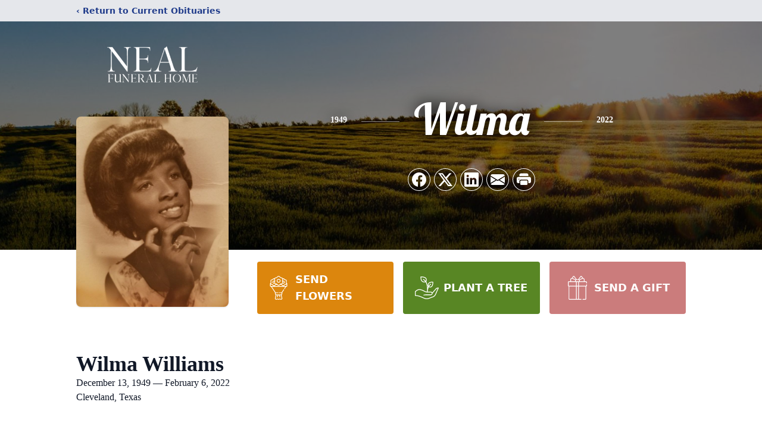

--- FILE ---
content_type: text/html; charset=utf-8
request_url: https://www.google.com/recaptcha/enterprise/anchor?ar=1&k=6LdgaeQpAAAAADeIsNsnPthWMvPH0Tj7hFt0liMI&co=aHR0cHM6Ly93d3cubmVhbGZoLmNvbTo0NDM.&hl=en&type=image&v=PoyoqOPhxBO7pBk68S4YbpHZ&theme=light&size=invisible&badge=bottomright&anchor-ms=20000&execute-ms=30000&cb=4qvwjt5f11ns
body_size: 48630
content:
<!DOCTYPE HTML><html dir="ltr" lang="en"><head><meta http-equiv="Content-Type" content="text/html; charset=UTF-8">
<meta http-equiv="X-UA-Compatible" content="IE=edge">
<title>reCAPTCHA</title>
<style type="text/css">
/* cyrillic-ext */
@font-face {
  font-family: 'Roboto';
  font-style: normal;
  font-weight: 400;
  font-stretch: 100%;
  src: url(//fonts.gstatic.com/s/roboto/v48/KFO7CnqEu92Fr1ME7kSn66aGLdTylUAMa3GUBHMdazTgWw.woff2) format('woff2');
  unicode-range: U+0460-052F, U+1C80-1C8A, U+20B4, U+2DE0-2DFF, U+A640-A69F, U+FE2E-FE2F;
}
/* cyrillic */
@font-face {
  font-family: 'Roboto';
  font-style: normal;
  font-weight: 400;
  font-stretch: 100%;
  src: url(//fonts.gstatic.com/s/roboto/v48/KFO7CnqEu92Fr1ME7kSn66aGLdTylUAMa3iUBHMdazTgWw.woff2) format('woff2');
  unicode-range: U+0301, U+0400-045F, U+0490-0491, U+04B0-04B1, U+2116;
}
/* greek-ext */
@font-face {
  font-family: 'Roboto';
  font-style: normal;
  font-weight: 400;
  font-stretch: 100%;
  src: url(//fonts.gstatic.com/s/roboto/v48/KFO7CnqEu92Fr1ME7kSn66aGLdTylUAMa3CUBHMdazTgWw.woff2) format('woff2');
  unicode-range: U+1F00-1FFF;
}
/* greek */
@font-face {
  font-family: 'Roboto';
  font-style: normal;
  font-weight: 400;
  font-stretch: 100%;
  src: url(//fonts.gstatic.com/s/roboto/v48/KFO7CnqEu92Fr1ME7kSn66aGLdTylUAMa3-UBHMdazTgWw.woff2) format('woff2');
  unicode-range: U+0370-0377, U+037A-037F, U+0384-038A, U+038C, U+038E-03A1, U+03A3-03FF;
}
/* math */
@font-face {
  font-family: 'Roboto';
  font-style: normal;
  font-weight: 400;
  font-stretch: 100%;
  src: url(//fonts.gstatic.com/s/roboto/v48/KFO7CnqEu92Fr1ME7kSn66aGLdTylUAMawCUBHMdazTgWw.woff2) format('woff2');
  unicode-range: U+0302-0303, U+0305, U+0307-0308, U+0310, U+0312, U+0315, U+031A, U+0326-0327, U+032C, U+032F-0330, U+0332-0333, U+0338, U+033A, U+0346, U+034D, U+0391-03A1, U+03A3-03A9, U+03B1-03C9, U+03D1, U+03D5-03D6, U+03F0-03F1, U+03F4-03F5, U+2016-2017, U+2034-2038, U+203C, U+2040, U+2043, U+2047, U+2050, U+2057, U+205F, U+2070-2071, U+2074-208E, U+2090-209C, U+20D0-20DC, U+20E1, U+20E5-20EF, U+2100-2112, U+2114-2115, U+2117-2121, U+2123-214F, U+2190, U+2192, U+2194-21AE, U+21B0-21E5, U+21F1-21F2, U+21F4-2211, U+2213-2214, U+2216-22FF, U+2308-230B, U+2310, U+2319, U+231C-2321, U+2336-237A, U+237C, U+2395, U+239B-23B7, U+23D0, U+23DC-23E1, U+2474-2475, U+25AF, U+25B3, U+25B7, U+25BD, U+25C1, U+25CA, U+25CC, U+25FB, U+266D-266F, U+27C0-27FF, U+2900-2AFF, U+2B0E-2B11, U+2B30-2B4C, U+2BFE, U+3030, U+FF5B, U+FF5D, U+1D400-1D7FF, U+1EE00-1EEFF;
}
/* symbols */
@font-face {
  font-family: 'Roboto';
  font-style: normal;
  font-weight: 400;
  font-stretch: 100%;
  src: url(//fonts.gstatic.com/s/roboto/v48/KFO7CnqEu92Fr1ME7kSn66aGLdTylUAMaxKUBHMdazTgWw.woff2) format('woff2');
  unicode-range: U+0001-000C, U+000E-001F, U+007F-009F, U+20DD-20E0, U+20E2-20E4, U+2150-218F, U+2190, U+2192, U+2194-2199, U+21AF, U+21E6-21F0, U+21F3, U+2218-2219, U+2299, U+22C4-22C6, U+2300-243F, U+2440-244A, U+2460-24FF, U+25A0-27BF, U+2800-28FF, U+2921-2922, U+2981, U+29BF, U+29EB, U+2B00-2BFF, U+4DC0-4DFF, U+FFF9-FFFB, U+10140-1018E, U+10190-1019C, U+101A0, U+101D0-101FD, U+102E0-102FB, U+10E60-10E7E, U+1D2C0-1D2D3, U+1D2E0-1D37F, U+1F000-1F0FF, U+1F100-1F1AD, U+1F1E6-1F1FF, U+1F30D-1F30F, U+1F315, U+1F31C, U+1F31E, U+1F320-1F32C, U+1F336, U+1F378, U+1F37D, U+1F382, U+1F393-1F39F, U+1F3A7-1F3A8, U+1F3AC-1F3AF, U+1F3C2, U+1F3C4-1F3C6, U+1F3CA-1F3CE, U+1F3D4-1F3E0, U+1F3ED, U+1F3F1-1F3F3, U+1F3F5-1F3F7, U+1F408, U+1F415, U+1F41F, U+1F426, U+1F43F, U+1F441-1F442, U+1F444, U+1F446-1F449, U+1F44C-1F44E, U+1F453, U+1F46A, U+1F47D, U+1F4A3, U+1F4B0, U+1F4B3, U+1F4B9, U+1F4BB, U+1F4BF, U+1F4C8-1F4CB, U+1F4D6, U+1F4DA, U+1F4DF, U+1F4E3-1F4E6, U+1F4EA-1F4ED, U+1F4F7, U+1F4F9-1F4FB, U+1F4FD-1F4FE, U+1F503, U+1F507-1F50B, U+1F50D, U+1F512-1F513, U+1F53E-1F54A, U+1F54F-1F5FA, U+1F610, U+1F650-1F67F, U+1F687, U+1F68D, U+1F691, U+1F694, U+1F698, U+1F6AD, U+1F6B2, U+1F6B9-1F6BA, U+1F6BC, U+1F6C6-1F6CF, U+1F6D3-1F6D7, U+1F6E0-1F6EA, U+1F6F0-1F6F3, U+1F6F7-1F6FC, U+1F700-1F7FF, U+1F800-1F80B, U+1F810-1F847, U+1F850-1F859, U+1F860-1F887, U+1F890-1F8AD, U+1F8B0-1F8BB, U+1F8C0-1F8C1, U+1F900-1F90B, U+1F93B, U+1F946, U+1F984, U+1F996, U+1F9E9, U+1FA00-1FA6F, U+1FA70-1FA7C, U+1FA80-1FA89, U+1FA8F-1FAC6, U+1FACE-1FADC, U+1FADF-1FAE9, U+1FAF0-1FAF8, U+1FB00-1FBFF;
}
/* vietnamese */
@font-face {
  font-family: 'Roboto';
  font-style: normal;
  font-weight: 400;
  font-stretch: 100%;
  src: url(//fonts.gstatic.com/s/roboto/v48/KFO7CnqEu92Fr1ME7kSn66aGLdTylUAMa3OUBHMdazTgWw.woff2) format('woff2');
  unicode-range: U+0102-0103, U+0110-0111, U+0128-0129, U+0168-0169, U+01A0-01A1, U+01AF-01B0, U+0300-0301, U+0303-0304, U+0308-0309, U+0323, U+0329, U+1EA0-1EF9, U+20AB;
}
/* latin-ext */
@font-face {
  font-family: 'Roboto';
  font-style: normal;
  font-weight: 400;
  font-stretch: 100%;
  src: url(//fonts.gstatic.com/s/roboto/v48/KFO7CnqEu92Fr1ME7kSn66aGLdTylUAMa3KUBHMdazTgWw.woff2) format('woff2');
  unicode-range: U+0100-02BA, U+02BD-02C5, U+02C7-02CC, U+02CE-02D7, U+02DD-02FF, U+0304, U+0308, U+0329, U+1D00-1DBF, U+1E00-1E9F, U+1EF2-1EFF, U+2020, U+20A0-20AB, U+20AD-20C0, U+2113, U+2C60-2C7F, U+A720-A7FF;
}
/* latin */
@font-face {
  font-family: 'Roboto';
  font-style: normal;
  font-weight: 400;
  font-stretch: 100%;
  src: url(//fonts.gstatic.com/s/roboto/v48/KFO7CnqEu92Fr1ME7kSn66aGLdTylUAMa3yUBHMdazQ.woff2) format('woff2');
  unicode-range: U+0000-00FF, U+0131, U+0152-0153, U+02BB-02BC, U+02C6, U+02DA, U+02DC, U+0304, U+0308, U+0329, U+2000-206F, U+20AC, U+2122, U+2191, U+2193, U+2212, U+2215, U+FEFF, U+FFFD;
}
/* cyrillic-ext */
@font-face {
  font-family: 'Roboto';
  font-style: normal;
  font-weight: 500;
  font-stretch: 100%;
  src: url(//fonts.gstatic.com/s/roboto/v48/KFO7CnqEu92Fr1ME7kSn66aGLdTylUAMa3GUBHMdazTgWw.woff2) format('woff2');
  unicode-range: U+0460-052F, U+1C80-1C8A, U+20B4, U+2DE0-2DFF, U+A640-A69F, U+FE2E-FE2F;
}
/* cyrillic */
@font-face {
  font-family: 'Roboto';
  font-style: normal;
  font-weight: 500;
  font-stretch: 100%;
  src: url(//fonts.gstatic.com/s/roboto/v48/KFO7CnqEu92Fr1ME7kSn66aGLdTylUAMa3iUBHMdazTgWw.woff2) format('woff2');
  unicode-range: U+0301, U+0400-045F, U+0490-0491, U+04B0-04B1, U+2116;
}
/* greek-ext */
@font-face {
  font-family: 'Roboto';
  font-style: normal;
  font-weight: 500;
  font-stretch: 100%;
  src: url(//fonts.gstatic.com/s/roboto/v48/KFO7CnqEu92Fr1ME7kSn66aGLdTylUAMa3CUBHMdazTgWw.woff2) format('woff2');
  unicode-range: U+1F00-1FFF;
}
/* greek */
@font-face {
  font-family: 'Roboto';
  font-style: normal;
  font-weight: 500;
  font-stretch: 100%;
  src: url(//fonts.gstatic.com/s/roboto/v48/KFO7CnqEu92Fr1ME7kSn66aGLdTylUAMa3-UBHMdazTgWw.woff2) format('woff2');
  unicode-range: U+0370-0377, U+037A-037F, U+0384-038A, U+038C, U+038E-03A1, U+03A3-03FF;
}
/* math */
@font-face {
  font-family: 'Roboto';
  font-style: normal;
  font-weight: 500;
  font-stretch: 100%;
  src: url(//fonts.gstatic.com/s/roboto/v48/KFO7CnqEu92Fr1ME7kSn66aGLdTylUAMawCUBHMdazTgWw.woff2) format('woff2');
  unicode-range: U+0302-0303, U+0305, U+0307-0308, U+0310, U+0312, U+0315, U+031A, U+0326-0327, U+032C, U+032F-0330, U+0332-0333, U+0338, U+033A, U+0346, U+034D, U+0391-03A1, U+03A3-03A9, U+03B1-03C9, U+03D1, U+03D5-03D6, U+03F0-03F1, U+03F4-03F5, U+2016-2017, U+2034-2038, U+203C, U+2040, U+2043, U+2047, U+2050, U+2057, U+205F, U+2070-2071, U+2074-208E, U+2090-209C, U+20D0-20DC, U+20E1, U+20E5-20EF, U+2100-2112, U+2114-2115, U+2117-2121, U+2123-214F, U+2190, U+2192, U+2194-21AE, U+21B0-21E5, U+21F1-21F2, U+21F4-2211, U+2213-2214, U+2216-22FF, U+2308-230B, U+2310, U+2319, U+231C-2321, U+2336-237A, U+237C, U+2395, U+239B-23B7, U+23D0, U+23DC-23E1, U+2474-2475, U+25AF, U+25B3, U+25B7, U+25BD, U+25C1, U+25CA, U+25CC, U+25FB, U+266D-266F, U+27C0-27FF, U+2900-2AFF, U+2B0E-2B11, U+2B30-2B4C, U+2BFE, U+3030, U+FF5B, U+FF5D, U+1D400-1D7FF, U+1EE00-1EEFF;
}
/* symbols */
@font-face {
  font-family: 'Roboto';
  font-style: normal;
  font-weight: 500;
  font-stretch: 100%;
  src: url(//fonts.gstatic.com/s/roboto/v48/KFO7CnqEu92Fr1ME7kSn66aGLdTylUAMaxKUBHMdazTgWw.woff2) format('woff2');
  unicode-range: U+0001-000C, U+000E-001F, U+007F-009F, U+20DD-20E0, U+20E2-20E4, U+2150-218F, U+2190, U+2192, U+2194-2199, U+21AF, U+21E6-21F0, U+21F3, U+2218-2219, U+2299, U+22C4-22C6, U+2300-243F, U+2440-244A, U+2460-24FF, U+25A0-27BF, U+2800-28FF, U+2921-2922, U+2981, U+29BF, U+29EB, U+2B00-2BFF, U+4DC0-4DFF, U+FFF9-FFFB, U+10140-1018E, U+10190-1019C, U+101A0, U+101D0-101FD, U+102E0-102FB, U+10E60-10E7E, U+1D2C0-1D2D3, U+1D2E0-1D37F, U+1F000-1F0FF, U+1F100-1F1AD, U+1F1E6-1F1FF, U+1F30D-1F30F, U+1F315, U+1F31C, U+1F31E, U+1F320-1F32C, U+1F336, U+1F378, U+1F37D, U+1F382, U+1F393-1F39F, U+1F3A7-1F3A8, U+1F3AC-1F3AF, U+1F3C2, U+1F3C4-1F3C6, U+1F3CA-1F3CE, U+1F3D4-1F3E0, U+1F3ED, U+1F3F1-1F3F3, U+1F3F5-1F3F7, U+1F408, U+1F415, U+1F41F, U+1F426, U+1F43F, U+1F441-1F442, U+1F444, U+1F446-1F449, U+1F44C-1F44E, U+1F453, U+1F46A, U+1F47D, U+1F4A3, U+1F4B0, U+1F4B3, U+1F4B9, U+1F4BB, U+1F4BF, U+1F4C8-1F4CB, U+1F4D6, U+1F4DA, U+1F4DF, U+1F4E3-1F4E6, U+1F4EA-1F4ED, U+1F4F7, U+1F4F9-1F4FB, U+1F4FD-1F4FE, U+1F503, U+1F507-1F50B, U+1F50D, U+1F512-1F513, U+1F53E-1F54A, U+1F54F-1F5FA, U+1F610, U+1F650-1F67F, U+1F687, U+1F68D, U+1F691, U+1F694, U+1F698, U+1F6AD, U+1F6B2, U+1F6B9-1F6BA, U+1F6BC, U+1F6C6-1F6CF, U+1F6D3-1F6D7, U+1F6E0-1F6EA, U+1F6F0-1F6F3, U+1F6F7-1F6FC, U+1F700-1F7FF, U+1F800-1F80B, U+1F810-1F847, U+1F850-1F859, U+1F860-1F887, U+1F890-1F8AD, U+1F8B0-1F8BB, U+1F8C0-1F8C1, U+1F900-1F90B, U+1F93B, U+1F946, U+1F984, U+1F996, U+1F9E9, U+1FA00-1FA6F, U+1FA70-1FA7C, U+1FA80-1FA89, U+1FA8F-1FAC6, U+1FACE-1FADC, U+1FADF-1FAE9, U+1FAF0-1FAF8, U+1FB00-1FBFF;
}
/* vietnamese */
@font-face {
  font-family: 'Roboto';
  font-style: normal;
  font-weight: 500;
  font-stretch: 100%;
  src: url(//fonts.gstatic.com/s/roboto/v48/KFO7CnqEu92Fr1ME7kSn66aGLdTylUAMa3OUBHMdazTgWw.woff2) format('woff2');
  unicode-range: U+0102-0103, U+0110-0111, U+0128-0129, U+0168-0169, U+01A0-01A1, U+01AF-01B0, U+0300-0301, U+0303-0304, U+0308-0309, U+0323, U+0329, U+1EA0-1EF9, U+20AB;
}
/* latin-ext */
@font-face {
  font-family: 'Roboto';
  font-style: normal;
  font-weight: 500;
  font-stretch: 100%;
  src: url(//fonts.gstatic.com/s/roboto/v48/KFO7CnqEu92Fr1ME7kSn66aGLdTylUAMa3KUBHMdazTgWw.woff2) format('woff2');
  unicode-range: U+0100-02BA, U+02BD-02C5, U+02C7-02CC, U+02CE-02D7, U+02DD-02FF, U+0304, U+0308, U+0329, U+1D00-1DBF, U+1E00-1E9F, U+1EF2-1EFF, U+2020, U+20A0-20AB, U+20AD-20C0, U+2113, U+2C60-2C7F, U+A720-A7FF;
}
/* latin */
@font-face {
  font-family: 'Roboto';
  font-style: normal;
  font-weight: 500;
  font-stretch: 100%;
  src: url(//fonts.gstatic.com/s/roboto/v48/KFO7CnqEu92Fr1ME7kSn66aGLdTylUAMa3yUBHMdazQ.woff2) format('woff2');
  unicode-range: U+0000-00FF, U+0131, U+0152-0153, U+02BB-02BC, U+02C6, U+02DA, U+02DC, U+0304, U+0308, U+0329, U+2000-206F, U+20AC, U+2122, U+2191, U+2193, U+2212, U+2215, U+FEFF, U+FFFD;
}
/* cyrillic-ext */
@font-face {
  font-family: 'Roboto';
  font-style: normal;
  font-weight: 900;
  font-stretch: 100%;
  src: url(//fonts.gstatic.com/s/roboto/v48/KFO7CnqEu92Fr1ME7kSn66aGLdTylUAMa3GUBHMdazTgWw.woff2) format('woff2');
  unicode-range: U+0460-052F, U+1C80-1C8A, U+20B4, U+2DE0-2DFF, U+A640-A69F, U+FE2E-FE2F;
}
/* cyrillic */
@font-face {
  font-family: 'Roboto';
  font-style: normal;
  font-weight: 900;
  font-stretch: 100%;
  src: url(//fonts.gstatic.com/s/roboto/v48/KFO7CnqEu92Fr1ME7kSn66aGLdTylUAMa3iUBHMdazTgWw.woff2) format('woff2');
  unicode-range: U+0301, U+0400-045F, U+0490-0491, U+04B0-04B1, U+2116;
}
/* greek-ext */
@font-face {
  font-family: 'Roboto';
  font-style: normal;
  font-weight: 900;
  font-stretch: 100%;
  src: url(//fonts.gstatic.com/s/roboto/v48/KFO7CnqEu92Fr1ME7kSn66aGLdTylUAMa3CUBHMdazTgWw.woff2) format('woff2');
  unicode-range: U+1F00-1FFF;
}
/* greek */
@font-face {
  font-family: 'Roboto';
  font-style: normal;
  font-weight: 900;
  font-stretch: 100%;
  src: url(//fonts.gstatic.com/s/roboto/v48/KFO7CnqEu92Fr1ME7kSn66aGLdTylUAMa3-UBHMdazTgWw.woff2) format('woff2');
  unicode-range: U+0370-0377, U+037A-037F, U+0384-038A, U+038C, U+038E-03A1, U+03A3-03FF;
}
/* math */
@font-face {
  font-family: 'Roboto';
  font-style: normal;
  font-weight: 900;
  font-stretch: 100%;
  src: url(//fonts.gstatic.com/s/roboto/v48/KFO7CnqEu92Fr1ME7kSn66aGLdTylUAMawCUBHMdazTgWw.woff2) format('woff2');
  unicode-range: U+0302-0303, U+0305, U+0307-0308, U+0310, U+0312, U+0315, U+031A, U+0326-0327, U+032C, U+032F-0330, U+0332-0333, U+0338, U+033A, U+0346, U+034D, U+0391-03A1, U+03A3-03A9, U+03B1-03C9, U+03D1, U+03D5-03D6, U+03F0-03F1, U+03F4-03F5, U+2016-2017, U+2034-2038, U+203C, U+2040, U+2043, U+2047, U+2050, U+2057, U+205F, U+2070-2071, U+2074-208E, U+2090-209C, U+20D0-20DC, U+20E1, U+20E5-20EF, U+2100-2112, U+2114-2115, U+2117-2121, U+2123-214F, U+2190, U+2192, U+2194-21AE, U+21B0-21E5, U+21F1-21F2, U+21F4-2211, U+2213-2214, U+2216-22FF, U+2308-230B, U+2310, U+2319, U+231C-2321, U+2336-237A, U+237C, U+2395, U+239B-23B7, U+23D0, U+23DC-23E1, U+2474-2475, U+25AF, U+25B3, U+25B7, U+25BD, U+25C1, U+25CA, U+25CC, U+25FB, U+266D-266F, U+27C0-27FF, U+2900-2AFF, U+2B0E-2B11, U+2B30-2B4C, U+2BFE, U+3030, U+FF5B, U+FF5D, U+1D400-1D7FF, U+1EE00-1EEFF;
}
/* symbols */
@font-face {
  font-family: 'Roboto';
  font-style: normal;
  font-weight: 900;
  font-stretch: 100%;
  src: url(//fonts.gstatic.com/s/roboto/v48/KFO7CnqEu92Fr1ME7kSn66aGLdTylUAMaxKUBHMdazTgWw.woff2) format('woff2');
  unicode-range: U+0001-000C, U+000E-001F, U+007F-009F, U+20DD-20E0, U+20E2-20E4, U+2150-218F, U+2190, U+2192, U+2194-2199, U+21AF, U+21E6-21F0, U+21F3, U+2218-2219, U+2299, U+22C4-22C6, U+2300-243F, U+2440-244A, U+2460-24FF, U+25A0-27BF, U+2800-28FF, U+2921-2922, U+2981, U+29BF, U+29EB, U+2B00-2BFF, U+4DC0-4DFF, U+FFF9-FFFB, U+10140-1018E, U+10190-1019C, U+101A0, U+101D0-101FD, U+102E0-102FB, U+10E60-10E7E, U+1D2C0-1D2D3, U+1D2E0-1D37F, U+1F000-1F0FF, U+1F100-1F1AD, U+1F1E6-1F1FF, U+1F30D-1F30F, U+1F315, U+1F31C, U+1F31E, U+1F320-1F32C, U+1F336, U+1F378, U+1F37D, U+1F382, U+1F393-1F39F, U+1F3A7-1F3A8, U+1F3AC-1F3AF, U+1F3C2, U+1F3C4-1F3C6, U+1F3CA-1F3CE, U+1F3D4-1F3E0, U+1F3ED, U+1F3F1-1F3F3, U+1F3F5-1F3F7, U+1F408, U+1F415, U+1F41F, U+1F426, U+1F43F, U+1F441-1F442, U+1F444, U+1F446-1F449, U+1F44C-1F44E, U+1F453, U+1F46A, U+1F47D, U+1F4A3, U+1F4B0, U+1F4B3, U+1F4B9, U+1F4BB, U+1F4BF, U+1F4C8-1F4CB, U+1F4D6, U+1F4DA, U+1F4DF, U+1F4E3-1F4E6, U+1F4EA-1F4ED, U+1F4F7, U+1F4F9-1F4FB, U+1F4FD-1F4FE, U+1F503, U+1F507-1F50B, U+1F50D, U+1F512-1F513, U+1F53E-1F54A, U+1F54F-1F5FA, U+1F610, U+1F650-1F67F, U+1F687, U+1F68D, U+1F691, U+1F694, U+1F698, U+1F6AD, U+1F6B2, U+1F6B9-1F6BA, U+1F6BC, U+1F6C6-1F6CF, U+1F6D3-1F6D7, U+1F6E0-1F6EA, U+1F6F0-1F6F3, U+1F6F7-1F6FC, U+1F700-1F7FF, U+1F800-1F80B, U+1F810-1F847, U+1F850-1F859, U+1F860-1F887, U+1F890-1F8AD, U+1F8B0-1F8BB, U+1F8C0-1F8C1, U+1F900-1F90B, U+1F93B, U+1F946, U+1F984, U+1F996, U+1F9E9, U+1FA00-1FA6F, U+1FA70-1FA7C, U+1FA80-1FA89, U+1FA8F-1FAC6, U+1FACE-1FADC, U+1FADF-1FAE9, U+1FAF0-1FAF8, U+1FB00-1FBFF;
}
/* vietnamese */
@font-face {
  font-family: 'Roboto';
  font-style: normal;
  font-weight: 900;
  font-stretch: 100%;
  src: url(//fonts.gstatic.com/s/roboto/v48/KFO7CnqEu92Fr1ME7kSn66aGLdTylUAMa3OUBHMdazTgWw.woff2) format('woff2');
  unicode-range: U+0102-0103, U+0110-0111, U+0128-0129, U+0168-0169, U+01A0-01A1, U+01AF-01B0, U+0300-0301, U+0303-0304, U+0308-0309, U+0323, U+0329, U+1EA0-1EF9, U+20AB;
}
/* latin-ext */
@font-face {
  font-family: 'Roboto';
  font-style: normal;
  font-weight: 900;
  font-stretch: 100%;
  src: url(//fonts.gstatic.com/s/roboto/v48/KFO7CnqEu92Fr1ME7kSn66aGLdTylUAMa3KUBHMdazTgWw.woff2) format('woff2');
  unicode-range: U+0100-02BA, U+02BD-02C5, U+02C7-02CC, U+02CE-02D7, U+02DD-02FF, U+0304, U+0308, U+0329, U+1D00-1DBF, U+1E00-1E9F, U+1EF2-1EFF, U+2020, U+20A0-20AB, U+20AD-20C0, U+2113, U+2C60-2C7F, U+A720-A7FF;
}
/* latin */
@font-face {
  font-family: 'Roboto';
  font-style: normal;
  font-weight: 900;
  font-stretch: 100%;
  src: url(//fonts.gstatic.com/s/roboto/v48/KFO7CnqEu92Fr1ME7kSn66aGLdTylUAMa3yUBHMdazQ.woff2) format('woff2');
  unicode-range: U+0000-00FF, U+0131, U+0152-0153, U+02BB-02BC, U+02C6, U+02DA, U+02DC, U+0304, U+0308, U+0329, U+2000-206F, U+20AC, U+2122, U+2191, U+2193, U+2212, U+2215, U+FEFF, U+FFFD;
}

</style>
<link rel="stylesheet" type="text/css" href="https://www.gstatic.com/recaptcha/releases/PoyoqOPhxBO7pBk68S4YbpHZ/styles__ltr.css">
<script nonce="DGe3ge9LnMegiAX46dEeaA" type="text/javascript">window['__recaptcha_api'] = 'https://www.google.com/recaptcha/enterprise/';</script>
<script type="text/javascript" src="https://www.gstatic.com/recaptcha/releases/PoyoqOPhxBO7pBk68S4YbpHZ/recaptcha__en.js" nonce="DGe3ge9LnMegiAX46dEeaA">
      
    </script></head>
<body><div id="rc-anchor-alert" class="rc-anchor-alert"></div>
<input type="hidden" id="recaptcha-token" value="[base64]">
<script type="text/javascript" nonce="DGe3ge9LnMegiAX46dEeaA">
      recaptcha.anchor.Main.init("[\x22ainput\x22,[\x22bgdata\x22,\x22\x22,\[base64]/[base64]/bmV3IFpbdF0obVswXSk6Sz09Mj9uZXcgWlt0XShtWzBdLG1bMV0pOks9PTM/bmV3IFpbdF0obVswXSxtWzFdLG1bMl0pOks9PTQ/[base64]/[base64]/[base64]/[base64]/[base64]/[base64]/[base64]/[base64]/[base64]/[base64]/[base64]/[base64]/[base64]/[base64]\\u003d\\u003d\x22,\[base64]\\u003d\\u003d\x22,\x22wqlMwr1mwoFkw4R5IMK3JRvCtMO6w7zCucKsSHhHwrJTWDtrw5vDvnPCo0IrTsOyIEPDqk7Dp8KKwp7DuDITw4DCksKJw68kX8Kvwr/DjjbDgk7DjBI+wrTDvUrDnW8ECcOPDsK7wrPDkT3DjhrDqcKfwq8GwoVPCsOcw5wGw7sFXsKKwqgsNMOmWnlZA8O2P8O1SQ58w5sJwrbChsOGwqRrwpPCtCvDpT1ccRzCgy/DgMK2w6ZWwpvDnAfCuC0ywq7CkcKdw6DCvCYNwoLDlULCjcKzcsK4w6nDjcKWwrHDmEI5wpJHwp3CjsOiBcKIwpDClSA8LR5tRsKIwolSTiYEwphVY8Kvw7HCsMO/MxXDncOMcsKKU8KQGVUgwq7CucKuekrCocKTIk/CjMKib8KtwqA8aALCvsK5wobDrsOkRsK/w6wiw453CzMON1Jbw7jCq8OoaUJNKcOOw47ClsOkwpp7wonDjV5zMcK9w4x/IRbCmMKtw7XDvV/DpgnDpMKsw6dfYQ1pw4UQw5fDjcK2w6hbwozDgQArwozCjsOuJEd5wqNTw7cNw7cowr8hFcOVw41qaFQnFXHCsVYUOmM4wp7CtntmBnvDkQjDq8KAAsO2QXbCr3p/[base64]/VDJXwqXCuFMxacOjAB1gw4FuwoXCnWrCpUzDi3jCosO5wq4aw6lfwo/CtMO7ScOmeiTCs8Kewqgfw4xxw7lLw6t2w6A0wpBhw7A9IWNZw7koNHsKUxTChXo7w73Dl8Knw6zCr8KOVMOUFcOww7NBwqNza2TCqxILPEw7wpbDszAnw7zDmcKQw4guVy5hwo7CucK2TG/[base64]/[base64]/DqBrCvirCtMKEwoTCkcO+f1LDoS3Dr8KfIBtDw7HCsi9iwokXYMKDGsOSaS18wqRtRcKAAnMWwpp5wrXDtcKdLMOQYyvClCLCrHvDs0HDjsOKw4XDj8O5wrBJCMO8EAZ1Xn0xQRnCjknCrT7Cl1nCiToYXMO8AcKpwpzCsyvCslfDocKlaCbCmcK1KcONwr/DhcK9BcO4HsOswp4zIWsGw6XDsX/CkMKVw7DCoQPCuFjDiBxWw7HCv8OewqYsUcKTw4fCvS/DtMKPLQ3DrMOBwrUlbAtpJcKYFXVMw7B5RsOYwq3CjMKQH8K1w4rDqMKLwrLDhxxOwqFBwqMrw5/CjMOBRE3CtGHCrsKwNg4Jw5Rfwr9KAMKIRTUTwrPCn8Orw4Y6BgAGbcKNe8O5ZcKPWWsDw4pww41vd8KEUcOPGsOgYcO9w6ttw4LChMKHw5/[base64]/ChMKbwrfDk8K7w4bCkgUqHiUISgjCk8KTa8OuCcKEw5jDpcKFwrNlbcKBWMK6w7zCn8OSwrjCniQzOMKFF0Q8NMOsw4UyOsOGCcKsw5/CtsKOUj1raXPDocOrWcKHF1JvRnjDnsOAMmJUYzwQw55Ow7M7WMOgw592wrjDtDtbN1LDr8KpwoYDwoU5eSwCw7fCscKKDsKCCQvDo8OXwovCgcKOw4/DoMOjwoXCu33CgsKNwq1+wqrDjcKzIUbChB0OXMKCwpzDm8OFwqQpw6RbfMOQw5ZzN8OVasOqwrnDoB0ywrLDrsO0b8KzwoRALFs5wrRjw5vCvMOdwp3Cly7CssOCaBLDqsO8wq/DmWAtw6R4wp9OcMK/[base64]/Cj8KOIhJswqXDmkXCkMOjw5nDmMOKK34BKMOcwpzCvH/Cs8KhGTpAw5w7w57DuUXDklt6UcOswrrCscOLZhjDvcOHaCTCt8OeTSbChsKdRk3ClHo0KMKWGcOuwrfCt8Kowr3Cn3zDn8KrwqNffsOHwotqwpXCv1fCkXLDp8K/GyTCviXDjsORf0zCqsOQw7PCoQFuccO2ciHCmMKKWsOLPsOvwowOwrItwrzCs8K6w5nCkMK6wos8w4nCmMO2wrTCtDfDukI0BA9kUhxlw6RbOcOlwo9gwoTDpX9LI1fClk0Ww7FEwo9Bw5nChi/Cl0tFw6rDrkJhwpvDhRXCjFtLwq5+wrUgw607Xl7CgcKuUsOowpDCmsOVwqJyw7ZKN05fWG1uB1nDqSBGd8OQw5PCiDUNMCjDlRQEaMKow6bDgsKcZ8Oow5F8wqYuwp3DlC8nw4cPeh1oUxdgMMOHVMO/wq9/woTDmsK/[base64]/DiDPCg199fzzCpMKOw6B2RmfCgkXCkcO6SlfDi3weIDDDqDjDnMOPw5hkdDJLUcOBw4fColxDwqLCk8O7w4UZwrxYw74EwqliAsKHwrbCksKHw6MzJBltX8OOeWbCicOmPcK5w74Ww6w9w7tcbU45w7zCicOvw7/Ds3IKw5Q4wrtrw74Wwr/CmWzCiVPDu8KoXCvCg8KTeFXCtcO1E3PDk8KRdWdFJmtOwo/CoiM6w456w7F4w65ew41CSnTDlz85TsOmw53CpcKSU8KrQk3Djxs/w5EYwrjCksOxY0tVw6nDgMKREzHDhsKJw6vDpUvDscK9w4ION8OIwpZfeQzCqcKPwoHCjmLCnTzDn8KVGHfCr8OARUHDosK8w7swwp7Ch3cGwr3CtlbDsT/DhMO1w4rDiG98w4XCu8ODwozDpnnDocKjw6/[base64]/DmMKnwo/CjS0uAMO7acK8DjTDmSHCrFoaGTjCm35AMMKbIzDDo8OYwpNdS03DlW/DpRDCtsOZMsKsBMKDw6LDicO4wrl2P2pnw6zDqsO/HsKmCyYFwo8Ew6PDuVcew4vDgsOMwrvCmsO0wrIYBV80FsOlWMOvw43DuMKAVjTDjMKAwp0JccK/w4hrw5AGwo7DuMKMa8OrAkVxLcKwUBvCl8KUfUpTwpU/[base64]/Dp04rA33CjBMjw79mw6LCvVLCjDEZwqnDicKhw7IEwrrCv2dEL8KuWB48w4AjR8KwYSvChMK7WwnDowI0wpl5ZMKWJcO1wphpVMKBFATCmVZJwpQiwp9SDQpiXMOgb8K0w5NtYcKcB8OHW0N7wqbDqEHDhsK/wqFmFEk5dikHw6jDvcOcw6nCuMK3Z2LDsTIyb8KKwpEUYsOIw4rCqzsFw5bCmcKoFgNdwosaCMOwKMK9w4VxIBfCqlBSVcKpXzTCqMOyDsOcQgbDh23Dj8KzYBEIwrltwo3DkXTCthLCkm/CgMOrw5TDtcKtBMO+wq5ZEcOow6QtwptQasO+FyLCtQE+woPDo8OCw4DDsX/DnWfCkBMdO8OoYMO6UwzDi8Kew6Jrw6N6RjPCkwLDp8KowrLDscKlwqjDv8K+wqrCqlzDsRZaAALCuBNJw4jDscO2FkcdEwptw7nCvsOFwpkRc8OyTsOKNj0pw5TDksKPwqTCgcO7aQ7CqsKQw6ROw7/CkzkxMMKbw7pJGBrDs8OgGMO/MmfDm2YEQWJEfMOoQsK6wrpCKcOdwovCtyJKw6rCjcKKw7bDvMK6wp/CusOWMMKzacKkw4NyUMO2w5xCG8OQw5vCisKkZ8OLwq0dJ8K4wr9wwoXCl8KgMMOYWXzDtQdxPsKmw4MfwoJIw7BBw5N7wonCpQ51dsKnHsODwq0Rwq7DgMOLUcOIWz3DvcK5woLChcK3wo0XBsKhw6DDjzwOAcKDwpoqcHlKbcOyw4BCUT5jwo8owrBGwq/DjsKrw4NKw4Vdw5DDhyxXeMOmw73DlcKMwoHDiCzDgMOyLFYkw4okN8K7w6kVDAXClQnCkRIDw7/DkRfDuF7Cr8KcTMKSwpVawq7DiX3Dr3jDncKODwLDisOoVcK0w5HDpEg0FXLCocOKPATCrWl5w6jDs8KuYEbDmcObwokvwqYBHMKhAcKBQljCoV/CoT0pw7tQYXbCusKcw4rCnsOrw43CvcOTw4YDwoBNwqzClMOowpfCrcOLwr8RwobCgi/[base64]/CoMOPHzIJa2E5w6HChU1fwqDDlENmUcKXw7BNQMOUwpnDgFfDusKCwq3DsGk6MwrDg8OhM3HDkTVqHRvCn8Owwo3DqcODwpXCigvDhMKUJhfClsKRwrQ0wrLDoEFpw5owQcKkfsKdwrTDi8KKQ25Uw5/Dsg4uUD1ZY8KHw6ZgUMOHwovCpQvDgRlce8OUSCPDpcKtwrfDt8K/[base64]/CqwpkVwdRw4oydDgGGMO/F15Nw6kLESYjwoUhaMKGf8KFcBvDh2/Di8KLw47Dt0TCmsKzPA53IGbClMKiwq7DrcKoWsOoL8OLw53CkEXDpMKcP0vCucO+DsOSwqTCmMO9chnCvAXComTCosO6eMOoTsO/[base64]/wq3DqsKTwpDCsMOqw5/Ds8OUwpMDw5seQ8Ktw7vCuzgQW3E+w40VWcKjwrXCjMKrw7dBwr3CksOoQcOFwonCsMOGeiXDnMK4wq5hw7UIw5QHcnQSw7R1MSo5BsKaamjDtXsgACMyw5fDj8OKYMOmVMO2w5UGw405w5rCucK/w6zCjsKOMVPDk1XDqyB1dw3Cs8OowrUhU2lUw4/Cgl90woHCtsKCLMOywoMTwoBWwr1Pwp1Rw4rDjGXDoUvDkzrCvQzCsT0tD8O1CMKQe17Dri3DiBksOMKfwqTCksK/w5wOasOlNcOzwpDCnsKPBUnDmcOswrw/wrNHw4XCscOqdGnCicKkLMOHw4LCh8KjwqMKwr5jGBbDg8OeVUzChAvCiWwsKGwqZMKKw4HCsVBHGn7DjcKAM8O4EMOOPjgdV2YoAAPCpHfDjcOww7TCrMKMwqhlwqDChALCiQ7ClyfCgcO0w7TCg8O6wpMQwpkFBj5pQn99w7zDjWXDkyLDnCTCk8KAZyA/Vw9pw5gywq8KD8KEw5ghcSTCgcKUw6HCl8K3dsO1Z8Kew6/Cv8K2wrHDkTTCj8Ozw5DDl8O0LzQ0wrjChMOYwo3DuihKw5nDncOKw57Cqy8kw5UFPsKDST/DpsKTwo8/[base64]/CvMOKTMOow53CnMOuwqh5FMOKw7DCp8O5KMOnbA7Cv8KrworCtw3DlBjCnMO9wqXCtMOZXMOYw5fCocO0cmfClEzDvCXDq8Ofwq1hwp3DmQ0yw7IJw6kPM8OSw4/CoQnDtsOWGMKkB2FACsOURjvCmMORTj1hc8OHDsKqw4xdwrHCrBV4QsOawqctNwrDrsK7w5bDq8K6wrhdw63CnlgTfMK0w5J1fj3Ds8KkX8KLwqbDgsOVYsOVTMKswq5IEmIewr/Dly1UYcOIwqLDqgEZT8Kxwq01wr8BAW8pwrF0HGMUwqBzwqsxSgBHwoPDrMOuwrk8wr5NJBjDocORFCrDg8OZLMOsw4PDhxAuTcO+wpxJwp4Iw6RwwohBBGjDkSrDqcKlKsOaw6AbcMKmwoDCqMOBw7QJwoIWZhI/wrTDmcO+DhxpbgXDmsOuw55kwpcBV0Vawq/ClsO/w5fDsxnDucKwwqIII8ODX3t8Nn9Lw4/DqSzCjcOuQcOiwrQiw7dFw4RwfVTCn0pXJ3dfYnXCjirDo8O1wpYkwp7CuMOVQMKMw5oTw5DDlGrDsg3DljFTQ3BDDsO+LzN3wqvCrFp7M8OEw45RQEjCrSVMw4kiw5NlMDjDhzwuw5DDpsKXwpt7M8Klw4daYjbCkiJVPgNEwqzCnMOlb0c5wo/[base64]/[base64]/CrSPCuAcGF8ONw5wGNsOsQXdSw5LDnwtec8KyccOgwp/[base64]/Ci2IyYcK+NFvClk3DvsKkw4p3wrfDv8OhwrgSIW7DgzwqwrsjF8OzRlxdcMKvwo56QsO3wr/[base64]/CrApWw5RQwr0bw5JBworDgMOQcsOrwr04wrNcGcOkP8ODC3bCoXzCncOoYsKAWMKJwr1rw6tHTMOtw6k5wrRSw4IdJ8KWw63CtMOSZEolw5k8wr3CkcOkJsO1w7PCtcKvwpdawo/DosKkw7DDjcOZExQ8wo9tw4AiCBNOw4xOPsKXFsOawptgwrFvwq/CrMKswos5DMK6wo7CvsKJEU/[base64]/amxdLsKpwrzCqi0pLMOYXsObfcK+w6Zaw67Duxp7w4HDsMO3YMKNRcKgIsOgw45WRTjDgV7CjsK/ecOOOAbDu3YrMiVCwpo3wrXDu8Kbw6Q5ecOKwqktw6PCgVV4wq/Dl3fDosObPV5DwrsoUmV3w4nDlH3DtsKBJsKiWS4nYcKLwpDCmB7Cg8KbAcOWwo/CmFPCsXASccK1CDbDkcOxwoQQwrTCvXDDiF9Yw754c3fDlcKdBcKgw7zDuTNYaC56AcKYWMK6MQnDt8KcOMKxw6AcacKXwq8MV8KHwqVSQ1XDmcOow43CjMOvw6ICTAVVwrfCmwtpUWDCun4/[base64]/w43Cl8KTwoIdIAEoFWEwIMOzUsOtwp5sLMKgwromw6wbwrrDjyrDpU7CisKdRGIHw7HCpzZuw7LDtcKxw7c8w4RxF8KWwqIFFMK6w4gBw7PDlMOGVsOOw7rDnsOMGcKrD8K/CsOQECvDsCjCgThBw5PCkx99IlDCjcOJfcOtw6ppwppFcsOGwrnCp8OlVw/[base64]/[base64]/DswEcacKxUCLCkls7csKnDcODFcOBw4nDocKwBEQ6w6LCvcOqw5YMUAoMU2HClB49w7/ChMKJa33CjEhCGQvDvUHDiMKCIyBhKFrDtEhqw6wowq3CqMOnwrPDklTDosKgDsOVw6bCv14iwpfChn7DuhoaaFXCuyI+wq8EPMOrw6Bqw7ZZwrA9w7YTw5xsEsKIw4wawonDuRYbPzTClMKEY8OTJMKFw6AYIMKxTxnCoFUawpzCvBHDqW1Nwqs/w6UwHjMsFCTDoDXDgcKHBsOhAADDg8K5wpZ0LwQLw6TCtsKqBjrDiDEjw7zDh8Kfw4/Cl8K6RMKNe2R5WwNGwpEDwplWw412w5XCvGLDuQnDiQtwwp3DoFAlw5x1bUgDw47ClzHDvsOFDDZbF0vDjGbClsKqOnbChMO+w4UVJhwbw68iW8KzN8KlwqZ+w5MAbMOCVMKCwqp+wrLCgG/CgsOkwqoKT8O1w5Z3ZGvCuHlDNMORZsOeBMO4YsKsd0fDhArDtQXDq03DrDrDnsOIw7pvw6FOwq7CpcKUw6fCkFNnwpcyEsOTw5/DpMKNwpjDmAsjZsOda8KSw71pKxnDocKbwpAzLMOPWsOhNRbDjMK1w5E7DQp7UgDCogjDjsKRFSLDkmNww7DCqjnDtBHDjcKVNUzDvnnClMOETxVCwqI/[base64]/Dgy0nwoQANcOvw7vDssOvw43Cl8OwIXvDpgxvw6HCt8ODCcO2w7k/w5/[base64]/UsKEw6LCqMKqFhfCscORwpfCpMK+bHjCsMKUwqrCjE/DlX3DgsO+STh7S8KWw61sw4/Ds0HDvcOzC8KKexvDpTTDosKLP8OPMmZUw78GfsOUwptbBcOgNh0gwpnCoMO5woFfwqYWQEzDhgIJworDjsOKwq7DlcKPwoUMAzHCmsKGLmoXw4jClcOEFD8QJMOiwrrCqC/DoMObclEAwoTCnMKmNMOHUULCoMOFw77DgsKRw4vDoUZXw7hgGjpOw5gPfGkpAVPDmMOtYUnDtVDCm2XDpcOpP3nCsMKOMDjCmlLCnVFjP8Opwo3CtjPDng8aQkvDgFbCqMKbwrE6WU4YMcKSA8KZwqLDpcOBeBPCmT/Do8OUasOtw4vDrMOEZUzDriPDsglXw7/[base64]/w7xYVsK6T8K/DgDCpcOjwq47wqRcwp7Dh27Cl8OBw4/CrgvDscOwwo7DtMKAYsOJT1Bvw7bCjQguc8KOwpDCl8K+w6rCtsKicsKvw4DDq8KjB8O8w6nDgsKHwrzCqV4LBEUBw5/CpAHCvEsxwqwjEixFwos4cMKZwpgvwoHDsMKwDsKKIiVpS3zCv8OQAQx5WMO3wqASP8KNw7PDrTBmdcKgAsKOw6DDjgDCv8Oyw7ZdF8Olw6/DuRF4woPCuMOuwqEuKg1tWcKaXjXClGgBwrkDw67CozfClwPDosKGwpEOwrDDnXHCiMKVw7/DgiPDhsK1VMO1w4woY1nCh8KQYAgAwoZhw4HCosKrwr/Du8O0SsKZwp9EUAXDhcO9Z8KSYsOoU8OqwqDCggjDlMKbw7HDvEhlKRMhw5NXDSvCj8KvA11sBGxcw4Fxw4vCvMOKBwjChsOfMmfDksOZw5XDmX7Cq8KzbMKaccKuwq9Mwosyw6HDiSvCo1DCoMKJw6BGQWFsNcKUwoLDmgHDpcKkHT/[base64]/DscKOw47DniRZwoQ7IMOiwofDvWXCh8ONL8Oaw4DConkfSkLCkMOdwrHDnVoBHVHDtMK/[base64]/Cs8OUA1LDtsOQVcOqw45kw6XDs8KRwqPCkcOBwpjDp8OwF8OJc3PDgMKIVHw4w4/DugzCscKLCcK+wpR7wo/ClsOCw6EuwoXCknNTFsKaw55VL1o7F0c5TTQcAcOSw6d5KwPDm23CmCcdE0PCtMOkw69kam81wqBaXVNCMRNmw6Nhw5ATwokfw6fCigXDlUTDpU7DuCbDkGc/GmwDaVvCoxR/[base64]/DjynCuMKuwr5owrEXHMKcLcKsXsOeYD8Twqt6FcKBwo/DlDbClAdvwp7Ci8KTGMOyw70IfcKqdB4gwqF/[base64]/NhrDoAbCg8OBwqXCoTPCl8OqLMKhw6PCpxdKEXXCiHMjwr/[base64]/Dr8KAwqsjw4nCh8O2cMKew6gmwqIWPU8RwoZKHGPCrS7CiHvDiHLCtQLDnExHwqDCpjzDrcOjw7nClB3Ch8OKRwd1woNRw44bwrzDmcOpdTRNw5gVwpteNMKwVcO2GcOHA2kvesOnMinDv8OTWcKkXjRzwrLDnMOTw6vDs8O/HEgkw7oWN1/DgFjDtsOZL8KUwq/CnxvCg8OTw5NUw5Q7woFWwpBmw6/CqApVw486TyV3wrrDpcO9w5/Ct8Kvw4PCgMK6w71BGGkFTcObwqouRnFYJD1jF1TDrMKswqg/GsKVw6wycsK6XkvCiy3DhMKowrjDmlcJw6fCpBBdAMKPw7bDilE4FMOjezfDlsKlw7bCrcKTKMOUZ8OvwprClAbDjBh9FBnDqsKwA8KMwrTDu0rClsKfwqtew4LClBHDv1/Cl8KsQsOXwpdrfMOQw5PCkcOOw4xsw7XDvGzCj11fDixuJkcNPsO4blDDkAXDksO4wo7DucOBw50rw5bDrQRAwrB8wpvCn8ODVE1kEsKnJcKDSsOpwrTDv8O4w4nCr3vDlj1zMMOiLsKbCMK8V8OdwpzDglUzw6vCr3g/wqcOw4E8w4bDt8K6wrbDoEHCjETDtMOJFWHDjmXCsMOhKXJWw6F+wpvDl8Olw51SPjrDtMONJnIkTm8ydsOow6tXwrg/ITNaw7BGwqrChsOww7HDjcO0wrBgdMKlw4oFw67DvMKBw517X8OsfyzDmMOQwpZEKcK/w5PCisOCQ8Kvw65rw4ZIw7dzwrjCn8KPw70vw4XChGPDoGMmw6DDr0zCtxdBb2nCoHTDkMOVw5jCsW7Cg8Kuw4fDv1/DmMOhKsOnw7nCqcOHYD9hwojDt8OrXxzDjGBGw7DDtxNYwpgOJW7DjRlnw5ILJx/DnDHDhG/Ci3VoPhs4CcO/[base64]/Cii/CrsOowpwiw6gAwoMUwprCgcKJw7DCkT1dwqF9Y2jDhsKywpkxeH0bVFplDkPDgsKNTwAaAxhkPcOHLMOwHcKsazvCqsOicSDDisKLYcKzwp3DplxVBCU6wox3RMOfwpzCsisgLsKMcWrDpMOhwr4fw50kL8OFKTHDpQLCrgFxw4Epw5/CuMKLw4vDi1QnDGJtQMOKEsOMH8OLw4HCgntVwqHCgcOoQTQiY8OxTsOfwqvDm8OTGiLDgcOFw7A/w5goZSbDocKAfwrCu2FNwoTCrsK/[base64]/DlXnDjS/DgcKqw4LDt15pZDJewovDjB9xw5vCkBDCiHPCqVBnwowEeMKow4YAw4BDw7x+QcK8wpbCkcONw40bZx3DhMOUZXAxCcKaDMO5cA3DrsOhB8KLD2pTVcKIWUjCtcO0w7jDtcOGAinDsMO1w6DDksKaCxV/wo/[base64]/[base64]/VAouCMOiOsKww4zCg13DucO7GcOgw6V9w4PCi8Kyw6nDpVrDrVLDm8Oiw57Cv27Cn2TDrMKEw4cww7hLwoZgcR0Lw4nDnsKHw5AbwpbDtcK9WsKvwrFjDsKew5wqJmLCmVlgw5Fuw5Etw5gWwqvCv8KnBgfCg1/DiivCuxXDpcKNwqHCr8OyYcKLc8OMTk4+w4lsw5jCgnzDncOfAcOew4x4w7bDqyBENiPDgRXCtyJtwqzDiSYJDxLDkcKcTR5lw5tXb8KlOG/[base64]/CiMOkDFzDqFooV8Okwr9SP2dtSVvDmMK6wrEGWMONdFXCiwzDg8KAw6tjwoR1wqLDjVTCs0AWwrrCtMKRwp1IFMKKUMOrGwrCr8KbOk0IwrlVAmkDV2jCp8KkwrZjSFdYN8KEwqDCl3XDusKww7hZw7kZwq/DrcKUEBozd8OHeyTCsCLCgcOjw6hCaUzCusKVFF/DosO1wr1Mw412w5hCHCnCrcOVEsKuSsOjdH5Cw6nDl3R4az/CmE9GBsK5AwhWwqzCtsKXPUHDi8OaE8KYw4TCusOgEMOiwqUUwovDu8KwE8OXwo3DjMKRQ8KjEVXCqCXDnToaTMKxw5XDssO4wql+w7kfa8K4w6B+JhbDsAZmH8OnAsKDfRcWw7hLUsO0GMKfwonCjMKEwrdQbzfCosO3w7/ChEzDqm7DrsOATsOlwqnDijnClnrCq0vDhWsAw7FKUcOgw4XDscOLw4plw57DpcOpUlF0wqJ0LMOSIDkEwp4Yw6HCpX9aKwjCjz/Cq8OMwrl6e8KrwrkPw7IZw7bDu8KALlRkworCrCg+VMKxOMKHEsOyw5/Cp1cbbMKSwr3CqsKgBB8lw4XCqcOQwpVefsOFw5DDrg0kanfDgzDDtsOhw7Iuw47DjsKxwqTDmUnCqXnCkzbDpsO/w7BFw4Rkd8KVwoxgFzoZK8OjBFdQesKzw5cVwqrCuw3DiF3Dql/DtcOywo3CpmzDkcKmwoTDnDvCssOow4XCm341w44yw7ojw4kRWCgFHMOUw4wtwqfDgsOvwrHDpcKeOzXCjMKQOBEuV8KOecOFSMKMw5dBNcKCwr4/NDLDhcK9wq3Cn1RywoTDiiDDnSLCmjcUPjJtwq/[base64]/w7zDqidhVFAxw5gKLX3ChzMRwqTDqsOgwpDDhgfDt8KaR2jDiEnCh24wDzgmwqpUZMOiLcKsw6jDmw/DhEXDuHdHWXAwwromIcKIwqlqw7QkcGVANsOyJX3CocORcXYqwqzDhE/CkE/DmTLCt0hXYGYnw6cUwr3DtkjCp37DlMOSwr0UwrbCikMqNDdGwpzDvm4JFQhTHybCmsOiw5MRwroaw4YUNMK/LMKkwp41wosvY1LDtMO3wq5Ow77ChWwwwpwnaMKtw47DgsKpPcK7NmjDgMKJw4rDqDtgUk0Swp4/[base64]/DrcKAasKkw5/DtcKOw7/DnAsscmVgwpZDI8KMw740JiHDm0HCrsOww5LDtcKSw7HCpMKUOFPDrsK6wrnCslzCgsODA0XCi8OnwrfDvn/ClAgEwowdw5fDnMO5QHxwdHnCj8Oaw6XCmcK8cMO9V8OmGsK5dcKYSMOOVxnCizxYI8O1wqPDgcKEwrvCt0k3CMK+wpXDvMO6QXUEwoLDmMK+OQLDp0wEAxLCuXl7UsOyVQvDmDRwel3Ci8K0ShPCiRgbw6pqR8OTbcKhwo7DncO0wqoowqvChQjDosK2wr/DriUJw6LDpMObwow1wpFTJcO8w7BdH8OpQE4xwq3CpcKFw5pSwo9owr7Ci8KNR8O5C8OpBsKvB8Kcw54pDQ/[base64]/JcO/NsOjCsKvw6QTXMOmODvCkl0eRFo8w4nDq3sIwoHDvMK9XsKQfcOowo7DtMOTHUjDuMO5KXgxw53CksOoFsKAIHrDr8KRXXDCrsKfwoxow7FiwrLDicKWX39/HMOneUbCl2h6I8KYLA/[base64]/SV92wqNOfsKiwqHCnnPCjR/DrFNAwobDqsOrwqrCisOVQsKaZzA7wqYUw6sKL8KtwpE4FgdRwq5WRVJAFcOyw5jDrMO0VcO3wpXDtDPDkADDoH7CiSNIWMKvw7cAwrdIw5IFwrcZwofCugXDjUcvCy5OCBzDhcOMZ8Oua1vCgcKDw612BSllCcK5wr9NC3YbwqA2f8KHwroZQC/CtXXClcK5w6tXV8KnHsOTw5jChMKOwrl9NcOfV8KrQ8KQw6FefsOIGiECNcKzdjjDjMO7wq93SMO9GgTChsKMwqDDg8KMwqNqVk9gTThbwobDuVcpw7ZbSlnDpWHDrsOTL8OSw77CqAUBQETCgjnDqG/DtMOvNMK/[base64]/bR/CllrCgDNISsO5wr/CmcOKbwRKw5Qywqdpw4dtbChTwoU2wobCnAjDoMKrYEEyCMKRIyAzw5MpcVF8FX01Nh0JOMOkFMOYR8KJDFjCp1PCs35Fwq8+aT01wpPCrMKLw5DDl8OpemvDvxRBwrBxwp9le8K/ewPDmVErYcOWB8KCw7XDp8OYYnZTD8OrNkUiw5TCsEJtImVXaHNIZU8Gd8KlbMK5wqwGAMOFD8OBAsK3K8OQKsOuZMKKNcObw5Qqwpo0ScOww4J1RRQtI11mDcKkemwUI1o0wqDCjMOlw6dew6Jaw4AYwoNxGiNfVybDgsOGw7YuRGvDksO/[base64]/Ch8OfMMOdwql0LQJ2NMOkw65pwqLCoWZuwrjCtcKXD8K7wpECw406N8OgIyTCs8OhJ8KiOy9fwqnCrsOyCsKjw7M7w5l3cwR6w7LDjQE/BsK+DMK+cn4aw4Alw6TCkcOrE8O3w4MfMsOrK8KnQDh/wonCocKeBsKnGcKKUsKMfsOTZ8OoI28AMMKKwqkfw4TCrsKWw7tsLxzCqcOnw5rCqT8LBRItwoPCsGoxw5/Dum3DtsKJwrgSexvCl8KTCyPDjsO0cU/CrQnCu3tDdsK0w6nDlsK6wpBPAcKqRMKZwrlmw7XDhE9KYcOpf8OFUx0fw7jDrG5owpNoA8KSXcKtRF/DmRFyLcOXwofCihjCncOOa8KFb1YdI2wkw50BKhzDsVw0w5/ClTzCvFNKPzDDhkrDqsO2w4Mvw73DiMK9N8OmVCcAccOewqoMHxrDiMO3G8KpwonDnilhLMKCw5Bpe8K9w5EZa2VVwptuwrjDgENfUsOLw7zDr8KkJsKFw51bwqxWwopvw7hZCS0PwonCqMOUXinCmQ8bVsO3DcOrG8KOw48lOjTDksONw73CkMKhw5/[base64]/[base64]/JzIhPMKOwq/DtXzDtGhvwqnCriNUd3w9WsOhB3PDk8KGwp/DmsOYRVPCp2cxL8KUwoB4dHTCrsKkwqVZOkQBbMOow57DuybDtsKowr4uYz3CsgBRw4lewrwdJsK2MUzDsGLDnsK6wrYfw5MKATzDqcOzfmbDj8K7w5/[base64]/w4nDksKgw5Iyw5ptEsOFZCPDvFTDgcOmw7sYw60fw6Jnw5sQdA17JsKfI8KvwoItIUbDsA/[base64]/DhMOTNRTDq0RPQsKVSj7CjsOBw7oyAxg+cHZCJMO8w7/CtsKiMl3DgQU7DlsNeF7Cky1WXC9iTAsSScKRDkXDn8OFBcKLwpfDjcKHUmQmSxbCqMOkUMK/w5PDhkPDvgfDlcOvwpDCgQNGG8KVwpvDiDnChk/[base64]/Cp2nDoVwaAcO7TFMww5XCoGTCl8OWPVDCpwJRw55VwrXCkMK1wrrCo8KReQDDvEjCqcKgw4nCh8OvTsOuw7pSwonDvcKjMGZ5TxoyC8KLw6/CpUXDmEbCjSMvw4cAwoPCi8O6KcK6G0vDlHAQJcOBwqXCsF5YHXdnwqnCrQo9w7cTUyfDnDfChFknG8KZw4PDr8Kcw7sRLEbDpcKLwqLCgsOvAMO4d8OlNcKRw6/Di1bDiCvDrsOyGsK5bzDDqhd4NsOJwrQgFsOtwqo8LsK+w4RNwrtuE8Oxwp7DnsKDVGUiw7nDi8O/ODfDgULCn8OOCSLDizhSZ1wiw7rCj3PDgjvDqx9cQk3Dg2DChQZkbSgxw4TDicOCfG7DqFxbODJ1McOAw7DDo059w4Z0w6xrw5F4wqTCv8KoaTTDucOFw4gswoHDhRAMwrlgR2JRfBXCrETCowE8w7YURMOTLCYswqHCn8OOwpfCpgtcGcKdw5N2TVELw7/CpsO0wovClMOfwpfCm8OGwoLDs8KXfzBnw7PCsGhLDCbCv8O+W8O/woTDssOsw4gVw6jChMKJw6DCicKPBznCpjFiwozCsWTChhrDk8Otw4ITD8KhVcKGbnTCkhNVw63CkcO4w7pTw5vDjMKMwrDCtEpUDcOkwqHDkcKYw7V4H8OIB3XClMOKcjnDmcKmesK8YXVVdlhiw6kQWURabMOFTsKRw7zCiMKpw6UTC8K3TMKjVxJVL8OIw7DDuV/CgWHCqyrDsy9/RcOXfMOuwoNqw7klw65YEH7DhMK4VTDDq8KSWMKYw593w4JrJsKkw7/CuMKNwofDkB/CksKUw5zCscOrUHHDrCssbMOuw4rDgsKXwrQoARY0fBTCmTg9wq/CkQYywo/CqsOEw5TCh8Osw7zDtljDtsO3w57DpTXCtFzCrsKGDxRcwphjTlnCm8Ohw4zCkHzDhUHCpsOePgtgwrAXw58QSQoLNV51aDN7K8KtB8ORIcKNwq/[base64]/Dl8KYFBvDpcOqVTjCg8OxwrB/[base64]/CkSM9woBiw51jMsO7wqfDicOywqTCpMOmUBwewpvClsOucSvDpsO+w44rw47Dn8KAw4NmT1PDmMKjFiPCgcK+wolUdhRRw5IMEMO1w5DCi8O8KUMvwogoJcOiw6Z4Wi4fw5c6NWfDv8O6fSnDkDAyWcO/wpzCkMORw7vCvcORw4d6w5XDkcKawpJOw7nDnsOKwoXCncOBVA8zwp3CssKiw5DDjy1MGCEwwozDiMOELCzDsV3DtcKuF1zCo8OTQcKuwqTDosOZw7zCn8KWwohMw4Uhw610w5PDok/CuXfDtWjDncKEw5vCjQhfwqYHR8K9OcOWOcO8woXDncKJZ8K5wrNbKXFmCcOgLcKcw6pVw6VKecOlw6MdKSsBw4h9AcO3wpIaw5DCtnJHT0DDnsOVwpnDoMO0CRXDmcOwwrcMwqw9w5JeP8OjXGhGF8OPasKrW8OdIwvCk04xw5fCg3cPw4xOwpcEw6fColUoKMOJwr/DjlFlw7LCg0XClcKZFn3Du8OaNkQgI1kWGsKiwrjDrGTClsOmw47Dn2DDh8OoaSrDmQhUwoZhw7M1wp3CnsKKwqYAMcKjfDrClxrCtRDCqz7DhlISw4TDscKiZytUw4Mmf8OvwqQ5f8ORZ0V/QsOWFMOdYMOewo/ChybChFsvF8OYEDrCg8OZwr3Dj2p8wrRNGsKjAcKcw6TCniYvw4fDqnEFw6jCgsKlw7PCvsO6wrfDnknDigMEw7PCrSHDoMK+GnYOw47DpMK+CEPCmsKKw7AJEE7DgH/CpcK/wrXDijQpwqzCqDLDvMO0w7YswrUewrXDvk4cXMKHw5LDiXoBMcOdTcKFIhHDmMKGFS/Di8Kzw6EwwpsgZgPCiMOLw7Q+WMOAwqAiVsOGdsOqLsOGIzF6w7tCwpsAw7XCl2XDkT/DuMOGwpnCjcKHNsKVw4nCkgjDm8Okf8OaXmUwCGY0DMKewp/[base64]/Dh19aw41DGMKQYcOQwol+U8KWNBQqw73Cui/DlsKpwpg8I8KGIns7wpMYwqUAAybDonVDw4sbw7YUw4zCg3fDu2p4w4bClyIeDSnCui5ww7fCtUTDkjDDuMKNaDMYwpfCqCjDtzzDpMKHw6bCisKlw5RswrhcGB/Dm214w6PCn8KtCcKIw7HCv8Klw70kUMOGAsKOwq9Cw60JfjUPSDbDvsOdw5XDlifClFTDnRfDllYTA29eLVzCqsKfTR8/w6vDvcK2w6ZwJMOswrcJSSnDv1gsw4zDgsOUw7/DvgsSYBDDk2BCwrIRF8KZwoTDiQXDk8ORw7MrwqMIwqVLwokDwpPDlsKmw6TChsOsPsK5w69lwpTCoDwiQMOnDMKhw7LDssKFwqXDo8KXIsK7w6PCuG1iwoN7wo9LU0zDtQPDpUZ5cCtVw45hKMKkFsOow6wVKcKXLMKIYhQDwq3CjcKdw4TCk2/[base64]/w4HDpk3CucKFw6shQHo1w6nCq8ODwpokw7bDrnzDrAnDm249w7XDicKqwoHDksKAw4zCpC5cw6M9O8K6NmjDoiPDtBdYwoYmGSA8EcKzwpVsIV8HbVTCqgLCjsKIfcKccUrCqGNuw7t/wrfCuAtywoFNSRHDmMKQwoNZwqbCkcOCUAcGwq7DssOZwqx0AsKlw4d0wprCu8Oawpwdwodnw7LCssO5Sy3DtEHCucKxaWtqwr9wdUjCtsKYcMKhw6ddwohzw4fDrMOAw6ZkwrrDuMObw4/CrmVAYTPDnMKKwq/DomZgw7hPwqrCpGR0wqrCj0fDgcKkw6Jfw7vDssKqwpdcZMOYL8O9wonDuMKfwoBHc2AZw7hdw6/CqBvChhAjXH4kLnzCrsKnfsK5wrtRMcOIWcK8aTEOUcKiMT0rwrx9w70wQsKxWcOUwpDCvl3CkygDPMKWw67DiAEgPsKiSMOUUmAmw5/DvsObMm/DicKYwooQXyvDicKcw5ZPWcKufFbDmHRFw5F0wpXCnMKFAcObwrfDucKtwpnCry8sw6DDgcOrHC7Do8KQw6pWecOADSUif8K3cMOEwpnDkDAuNsKWYMOdw6vCoTbCmsO5bcOLOCPClcK/IcKHwpIpXCADYMKeOcOAw5XCucKtwrtId8KsRMO1w6ZNwr7CncK+BgjDqTwlwpRNFnZyw7/DliPCtMOUYUZxwpQAGk7DmsOzwqHCp8O6wqrCn8O9w7fDmAApwpHCkVnCrcKuwoQ4QBDDnsOAwr7Ck8Klwr5gwrjDqxR0aWbDgjfCo1A/Z0jDoSUJw5PCpQkRAsOkGV5yecKHwo/CmcOrw4TDuWwtasKtDcK3HcObw6sFLcOaKsOgwqDCkWrCrcOUwoZ6wrXCrns3WXTDjcO3wqBgFEktw4Nzw50DV8KKwoXDhDkawqMabRfDisO6w5p3w7HDpMOIa8KFTQluDi0jdcKPwqXDlMKXGg4/w5FAw4zCs8Kxw50JwqvCq2cYwpbClDDCg0zClcKhwqQJwozCkMOBwrcAwpTDusOvw43DtMOqYMOkL2zDk0sowo/ChMK+wrZjwrzCmcO2w709PDHDocOyw6BTwqdiwq/CvQ5Kw4UVwpHDiltKwplCO3vCs8Kiw74nIVgcwqvCjMOaFltXLsKcw5YZw5NJRw1EYMOqwqgcYXFfW3UswpBHQcOsw4JWwrkcw6HCv8Kgw64pPcKgYGfDq8OSw5PCscKNwp5nK8O2GsO7w5zCkgFCLsKmw4nDlMK6wrcDwqDDmwxQWMKZfAstKcOew54/[base64]/IMOOwpEVLifDm14Iw67Cnk9Jw4ohwpHDisOkfMOcw7HDn8KHDlnDmMO/C8Kywrtnw6zDtcKJEHvDq0sBw6DDpUsbR8KFe0Apw6LCksO0w7TDvMKGAFLChB8/DcONEsKodsO2w4B4QR3DscOVw7bDj8OJwp/DkcKhw5EPVsKAwqPDh8OoWlPCpsOPUcOWw6s/[base64]/DsQbCr1Imw4fCpsOhB8OOYTjDsUnDjxHCpMK8QyEwTi/Cpn/Dt8OvwrB0SQBUw7fDhRw8QEbCiV3DgRFNdSXCn8Kof8K5TVRnwqlyU8KSw5kwFFY1RcKtw7bCi8KWBiRzw6rDnMKDL1IYSMOlFMONdiTClG8zwp/DkMKOwpYJOlXDscKuJ8KrGnrClQTCgsK6eU5WGR/Cn8Knwrc2wqcTOcKUZ8OPwqbCksOwRUVKwp5OcsOCHcKkw7LCoT9JMsK9woJiGQUKK8OYw5jCiVDDjMOKw7rDl8Kyw7PCqMKZIMKbSxE3YA/DnsK8w6VPFcO5w7DDj0nCg8OZwoHCoMKLw63Dq8Khw7LDssO5wqIYw4l0wr7CksKPXF/DvcKFIRJ7wo4TXBJOw5jDu0/DiW/Dr8OWw5duGnbCrglZw5fCtFrDjMKuaMKYTcKqYmHClMKISHzCmVAvT8OpUsO8w7saw4tcOHF6wp9Fw4czUsObIMKmwpBdD8Ozw5jDuMKeIxFGw6drw7XDtxR5w5HDucKTEz/DosKDw4A+NsOsE8Kgw5DDlMOdBsOUYXpXwogUHcORYsKSw7vDlUBNwpZqBxZUwqDDi8K7dcO3w5gkwoLDs8O/wqvCnjhAH8KNTMOZBjjDpFfCksOWwqLCp8KVwqjDjsOALG9DwpJXEjFIbsOndCrCvcOfW8OqbsKNw6bDrkLDiB0+wrJ4w59OwoDDt3pePsKUwq/Cj3sCw7sJOMKHw6vChsOuwrIKTcO8AlpNwrbDqcKGRcK+csKKGcK3woMpwrzDrHklw7tADgAow7jDuMO0w5bCojUIIsOWw4jCrsKOaMOgQMOsez5kw5txw53DlsOkw63Cn8O1NcO5wp1ewocFS8Omw4fCiFdCasOzEMOywopZCm/[base64]/OcKgNMK4SmI/DMO+GMKZEsKAw5YhwrApGA\\u003d\\u003d\x22],null,[\x22conf\x22,null,\x226LdgaeQpAAAAADeIsNsnPthWMvPH0Tj7hFt0liMI\x22,1,null,null,null,1,[21,125,63,73,95,87,41,43,42,83,102,105,109,121],[1017145,594],0,null,null,null,null,0,null,0,null,700,1,null,0,\[base64]/76lBhn6iwkZoQoZnOKMAhnM8xEZ\x22,0,0,null,null,1,null,0,0,null,null,null,0],\x22https://www.nealfh.com:443\x22,null,[3,1,1],null,null,null,1,3600,[\x22https://www.google.com/intl/en/policies/privacy/\x22,\x22https://www.google.com/intl/en/policies/terms/\x22],\x22Ymag2xNaTEn968QDprAZfZVFWFl/9cMlcQnFoUuaSq0\\u003d\x22,1,0,null,1,1768877246062,0,0,[27,75,55],null,[82],\x22RC-O4wayRkgAjgBpw\x22,null,null,null,null,null,\x220dAFcWeA6sEpILmpHt-dcfL1jpgOS23XVWmouokmQWTM258A8HCQpXD3jkS3wj_d_khyPrwhnUelxAOKYmDDKNtnxRoxiEOvHrBw\x22,1768960046298]");
    </script></body></html>